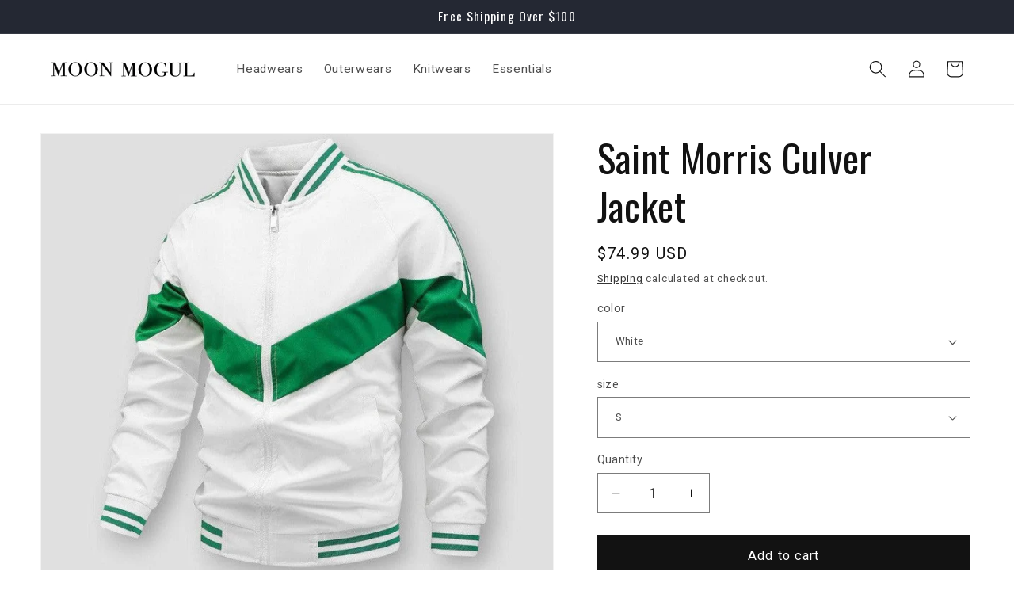

--- FILE ---
content_type: text/javascript; charset=utf-8
request_url: https://moonmogul.com/products/saint-morris-culver-jacket.js
body_size: 1625
content:
{"id":8562810192098,"title":"Saint Morris Culver Jacket","handle":"saint-morris-culver-jacket","description":"\u003cp\u003e\u003cmeta charset=\"utf-8\"\u003e\u003cspan\u003eA masterpiece of light sports elegance. Crafted with precision and grace, this jacket embodies the essence of sophistication and refinement. Immerse yourself in the world of luxury as you don this impeccable piece, designed to make a statement wherever you go. Embrace the allure of timeless elegance with every step you take.\u003c\/span\u003e\u003c\/p\u003e\n\u003cp\u003eSize Chart in Inches:\u003c\/p\u003e\n\u003ctable id=\"main-table\" class=\"table text-left table-striped table-bordered\"\u003e\n\u003ctbody\u003e\n\u003ctr\u003e\n\u003cth\u003eSize\u003c\/th\u003e\n\u003cth\u003eChest\u003c\/th\u003e\n\u003cth\u003eLength\u003c\/th\u003e\n\u003cth\u003eSleeve Length\u003c\/th\u003e\n\u003c\/tr\u003e\n\u003ctr\u003e\n\u003ctd\u003eM\u003c\/td\u003e\n\u003ctd\u003e44\u003c\/td\u003e\n\u003ctd\u003e26\u003c\/td\u003e\n\u003ctd\u003e29\u003c\/td\u003e\n\u003c\/tr\u003e\n\u003ctr\u003e\n\u003ctd\u003eL\u003c\/td\u003e\n\u003ctd\u003e45.5\u003c\/td\u003e\n\u003ctd\u003e26.5\u003c\/td\u003e\n\u003ctd\u003e30\u003c\/td\u003e\n\u003c\/tr\u003e\n\u003ctr\u003e\n\u003ctd\u003eXL\u003c\/td\u003e\n\u003ctd\u003e47\u003c\/td\u003e\n\u003ctd\u003e27.5\u003c\/td\u003e\n\u003ctd\u003e30.5\u003c\/td\u003e\n\u003c\/tr\u003e\n\u003c\/tbody\u003e\n\u003c\/table\u003e","published_at":"2024-05-29T01:40:42-07:00","created_at":"2024-05-27T00:55:47-07:00","vendor":"1688","type":"","tags":["jacket","men"],"price":7499,"price_min":7499,"price_max":7499,"available":true,"price_varies":false,"compare_at_price":6999,"compare_at_price_min":6999,"compare_at_price_max":6999,"compare_at_price_varies":false,"variants":[{"id":45472168870114,"title":"White \/ S","option1":"White","option2":"S","option3":null,"sku":"saint-morris-culver-jacket-White-S","requires_shipping":true,"taxable":true,"featured_image":{"id":41295134916834,"product_id":8562810192098,"position":1,"created_at":"2024-05-29T21:23:52-07:00","updated_at":"2024-05-29T21:31:00-07:00","alt":null,"width":1001,"height":1001,"src":"https:\/\/cdn.shopify.com\/s\/files\/1\/0276\/3810\/4152\/files\/Saint-Morris-Culver-Jacket.jpg?v=1717043460","variant_ids":[45472168870114,45472169001186,45472169132258,45472169263330]},"available":true,"name":"Saint Morris Culver Jacket - White \/ S","public_title":"White \/ S","options":["White","S"],"price":7499,"weight":0,"compare_at_price":6999,"inventory_management":null,"barcode":null,"featured_media":{"alt":null,"id":33944447287522,"position":1,"preview_image":{"aspect_ratio":1.0,"height":1001,"width":1001,"src":"https:\/\/cdn.shopify.com\/s\/files\/1\/0276\/3810\/4152\/files\/Saint-Morris-Culver-Jacket.jpg?v=1717043460"}},"requires_selling_plan":false,"selling_plan_allocations":[]},{"id":45472169001186,"title":"White \/ M","option1":"White","option2":"M","option3":null,"sku":"saint-morris-culver-jacket-White-M","requires_shipping":true,"taxable":true,"featured_image":{"id":41295134916834,"product_id":8562810192098,"position":1,"created_at":"2024-05-29T21:23:52-07:00","updated_at":"2024-05-29T21:31:00-07:00","alt":null,"width":1001,"height":1001,"src":"https:\/\/cdn.shopify.com\/s\/files\/1\/0276\/3810\/4152\/files\/Saint-Morris-Culver-Jacket.jpg?v=1717043460","variant_ids":[45472168870114,45472169001186,45472169132258,45472169263330]},"available":true,"name":"Saint Morris Culver Jacket - White \/ M","public_title":"White \/ M","options":["White","M"],"price":7499,"weight":0,"compare_at_price":6999,"inventory_management":null,"barcode":null,"featured_media":{"alt":null,"id":33944447287522,"position":1,"preview_image":{"aspect_ratio":1.0,"height":1001,"width":1001,"src":"https:\/\/cdn.shopify.com\/s\/files\/1\/0276\/3810\/4152\/files\/Saint-Morris-Culver-Jacket.jpg?v=1717043460"}},"requires_selling_plan":false,"selling_plan_allocations":[]},{"id":45472169132258,"title":"White \/ L","option1":"White","option2":"L","option3":null,"sku":"saint-morris-culver-jacket-White-L","requires_shipping":true,"taxable":true,"featured_image":{"id":41295134916834,"product_id":8562810192098,"position":1,"created_at":"2024-05-29T21:23:52-07:00","updated_at":"2024-05-29T21:31:00-07:00","alt":null,"width":1001,"height":1001,"src":"https:\/\/cdn.shopify.com\/s\/files\/1\/0276\/3810\/4152\/files\/Saint-Morris-Culver-Jacket.jpg?v=1717043460","variant_ids":[45472168870114,45472169001186,45472169132258,45472169263330]},"available":true,"name":"Saint Morris Culver Jacket - White \/ L","public_title":"White \/ L","options":["White","L"],"price":7499,"weight":0,"compare_at_price":6999,"inventory_management":null,"barcode":null,"featured_media":{"alt":null,"id":33944447287522,"position":1,"preview_image":{"aspect_ratio":1.0,"height":1001,"width":1001,"src":"https:\/\/cdn.shopify.com\/s\/files\/1\/0276\/3810\/4152\/files\/Saint-Morris-Culver-Jacket.jpg?v=1717043460"}},"requires_selling_plan":false,"selling_plan_allocations":[]},{"id":45472169263330,"title":"White \/ XL","option1":"White","option2":"XL","option3":null,"sku":"saint-morris-culver-jacket-White-XL","requires_shipping":true,"taxable":true,"featured_image":{"id":41295134916834,"product_id":8562810192098,"position":1,"created_at":"2024-05-29T21:23:52-07:00","updated_at":"2024-05-29T21:31:00-07:00","alt":null,"width":1001,"height":1001,"src":"https:\/\/cdn.shopify.com\/s\/files\/1\/0276\/3810\/4152\/files\/Saint-Morris-Culver-Jacket.jpg?v=1717043460","variant_ids":[45472168870114,45472169001186,45472169132258,45472169263330]},"available":true,"name":"Saint Morris Culver Jacket - White \/ XL","public_title":"White \/ XL","options":["White","XL"],"price":7499,"weight":0,"compare_at_price":6999,"inventory_management":null,"barcode":null,"featured_media":{"alt":null,"id":33944447287522,"position":1,"preview_image":{"aspect_ratio":1.0,"height":1001,"width":1001,"src":"https:\/\/cdn.shopify.com\/s\/files\/1\/0276\/3810\/4152\/files\/Saint-Morris-Culver-Jacket.jpg?v=1717043460"}},"requires_selling_plan":false,"selling_plan_allocations":[]},{"id":45472168935650,"title":"Green \/ S","option1":"Green","option2":"S","option3":null,"sku":"saint-morris-culver-jacket-Green-S","requires_shipping":true,"taxable":true,"featured_image":{"id":41295135211746,"product_id":8562810192098,"position":2,"created_at":"2024-05-29T21:23:57-07:00","updated_at":"2024-05-29T21:31:03-07:00","alt":null,"width":1001,"height":1001,"src":"https:\/\/cdn.shopify.com\/s\/files\/1\/0276\/3810\/4152\/files\/Saint-Morris-Culver-Jacket-2.jpg?v=1717043463","variant_ids":[45472168935650,45472169066722,45472169197794,45472169328866]},"available":true,"name":"Saint Morris Culver Jacket - Green \/ S","public_title":"Green \/ S","options":["Green","S"],"price":7499,"weight":0,"compare_at_price":6999,"inventory_management":null,"barcode":null,"featured_media":{"alt":null,"id":33944447582434,"position":2,"preview_image":{"aspect_ratio":1.0,"height":1001,"width":1001,"src":"https:\/\/cdn.shopify.com\/s\/files\/1\/0276\/3810\/4152\/files\/Saint-Morris-Culver-Jacket-2.jpg?v=1717043463"}},"requires_selling_plan":false,"selling_plan_allocations":[]},{"id":45472169066722,"title":"Green \/ M","option1":"Green","option2":"M","option3":null,"sku":"saint-morris-culver-jacket-Green-M","requires_shipping":true,"taxable":true,"featured_image":{"id":41295135211746,"product_id":8562810192098,"position":2,"created_at":"2024-05-29T21:23:57-07:00","updated_at":"2024-05-29T21:31:03-07:00","alt":null,"width":1001,"height":1001,"src":"https:\/\/cdn.shopify.com\/s\/files\/1\/0276\/3810\/4152\/files\/Saint-Morris-Culver-Jacket-2.jpg?v=1717043463","variant_ids":[45472168935650,45472169066722,45472169197794,45472169328866]},"available":true,"name":"Saint Morris Culver Jacket - Green \/ M","public_title":"Green \/ M","options":["Green","M"],"price":7499,"weight":0,"compare_at_price":6999,"inventory_management":null,"barcode":null,"featured_media":{"alt":null,"id":33944447582434,"position":2,"preview_image":{"aspect_ratio":1.0,"height":1001,"width":1001,"src":"https:\/\/cdn.shopify.com\/s\/files\/1\/0276\/3810\/4152\/files\/Saint-Morris-Culver-Jacket-2.jpg?v=1717043463"}},"requires_selling_plan":false,"selling_plan_allocations":[]},{"id":45472169197794,"title":"Green \/ L","option1":"Green","option2":"L","option3":null,"sku":"saint-morris-culver-jacket-Green-L","requires_shipping":true,"taxable":true,"featured_image":{"id":41295135211746,"product_id":8562810192098,"position":2,"created_at":"2024-05-29T21:23:57-07:00","updated_at":"2024-05-29T21:31:03-07:00","alt":null,"width":1001,"height":1001,"src":"https:\/\/cdn.shopify.com\/s\/files\/1\/0276\/3810\/4152\/files\/Saint-Morris-Culver-Jacket-2.jpg?v=1717043463","variant_ids":[45472168935650,45472169066722,45472169197794,45472169328866]},"available":true,"name":"Saint Morris Culver Jacket - Green \/ L","public_title":"Green \/ L","options":["Green","L"],"price":7499,"weight":0,"compare_at_price":6999,"inventory_management":null,"barcode":null,"featured_media":{"alt":null,"id":33944447582434,"position":2,"preview_image":{"aspect_ratio":1.0,"height":1001,"width":1001,"src":"https:\/\/cdn.shopify.com\/s\/files\/1\/0276\/3810\/4152\/files\/Saint-Morris-Culver-Jacket-2.jpg?v=1717043463"}},"requires_selling_plan":false,"selling_plan_allocations":[]},{"id":45472169328866,"title":"Green \/ XL","option1":"Green","option2":"XL","option3":null,"sku":"saint-morris-culver-jacket-Green-XL","requires_shipping":true,"taxable":true,"featured_image":{"id":41295135211746,"product_id":8562810192098,"position":2,"created_at":"2024-05-29T21:23:57-07:00","updated_at":"2024-05-29T21:31:03-07:00","alt":null,"width":1001,"height":1001,"src":"https:\/\/cdn.shopify.com\/s\/files\/1\/0276\/3810\/4152\/files\/Saint-Morris-Culver-Jacket-2.jpg?v=1717043463","variant_ids":[45472168935650,45472169066722,45472169197794,45472169328866]},"available":true,"name":"Saint Morris Culver Jacket - Green \/ XL","public_title":"Green \/ XL","options":["Green","XL"],"price":7499,"weight":0,"compare_at_price":6999,"inventory_management":null,"barcode":null,"featured_media":{"alt":null,"id":33944447582434,"position":2,"preview_image":{"aspect_ratio":1.0,"height":1001,"width":1001,"src":"https:\/\/cdn.shopify.com\/s\/files\/1\/0276\/3810\/4152\/files\/Saint-Morris-Culver-Jacket-2.jpg?v=1717043463"}},"requires_selling_plan":false,"selling_plan_allocations":[]},{"id":45472168968418,"title":"Blue \/ S","option1":"Blue","option2":"S","option3":null,"sku":"saint-morris-culver-jacket-Blue-S","requires_shipping":true,"taxable":true,"featured_image":{"id":41295135408354,"product_id":8562810192098,"position":3,"created_at":"2024-05-29T21:24:02-07:00","updated_at":"2024-05-29T21:31:05-07:00","alt":null,"width":1001,"height":1001,"src":"https:\/\/cdn.shopify.com\/s\/files\/1\/0276\/3810\/4152\/files\/Saint-Morris-Culver-Jacket-3.jpg?v=1717043465","variant_ids":[45472168968418,45472169099490,45472169230562,45472169361634]},"available":true,"name":"Saint Morris Culver Jacket - Blue \/ S","public_title":"Blue \/ S","options":["Blue","S"],"price":7499,"weight":0,"compare_at_price":6999,"inventory_management":null,"barcode":null,"featured_media":{"alt":null,"id":33944447779042,"position":3,"preview_image":{"aspect_ratio":1.0,"height":1001,"width":1001,"src":"https:\/\/cdn.shopify.com\/s\/files\/1\/0276\/3810\/4152\/files\/Saint-Morris-Culver-Jacket-3.jpg?v=1717043465"}},"requires_selling_plan":false,"selling_plan_allocations":[]},{"id":45472169099490,"title":"Blue \/ M","option1":"Blue","option2":"M","option3":null,"sku":"saint-morris-culver-jacket-Blue-M","requires_shipping":true,"taxable":true,"featured_image":{"id":41295135408354,"product_id":8562810192098,"position":3,"created_at":"2024-05-29T21:24:02-07:00","updated_at":"2024-05-29T21:31:05-07:00","alt":null,"width":1001,"height":1001,"src":"https:\/\/cdn.shopify.com\/s\/files\/1\/0276\/3810\/4152\/files\/Saint-Morris-Culver-Jacket-3.jpg?v=1717043465","variant_ids":[45472168968418,45472169099490,45472169230562,45472169361634]},"available":true,"name":"Saint Morris Culver Jacket - Blue \/ M","public_title":"Blue \/ M","options":["Blue","M"],"price":7499,"weight":0,"compare_at_price":6999,"inventory_management":null,"barcode":null,"featured_media":{"alt":null,"id":33944447779042,"position":3,"preview_image":{"aspect_ratio":1.0,"height":1001,"width":1001,"src":"https:\/\/cdn.shopify.com\/s\/files\/1\/0276\/3810\/4152\/files\/Saint-Morris-Culver-Jacket-3.jpg?v=1717043465"}},"requires_selling_plan":false,"selling_plan_allocations":[]},{"id":45472169230562,"title":"Blue \/ L","option1":"Blue","option2":"L","option3":null,"sku":"saint-morris-culver-jacket-Blue-L","requires_shipping":true,"taxable":true,"featured_image":{"id":41295135408354,"product_id":8562810192098,"position":3,"created_at":"2024-05-29T21:24:02-07:00","updated_at":"2024-05-29T21:31:05-07:00","alt":null,"width":1001,"height":1001,"src":"https:\/\/cdn.shopify.com\/s\/files\/1\/0276\/3810\/4152\/files\/Saint-Morris-Culver-Jacket-3.jpg?v=1717043465","variant_ids":[45472168968418,45472169099490,45472169230562,45472169361634]},"available":true,"name":"Saint Morris Culver Jacket - Blue \/ L","public_title":"Blue \/ L","options":["Blue","L"],"price":7499,"weight":0,"compare_at_price":6999,"inventory_management":null,"barcode":null,"featured_media":{"alt":null,"id":33944447779042,"position":3,"preview_image":{"aspect_ratio":1.0,"height":1001,"width":1001,"src":"https:\/\/cdn.shopify.com\/s\/files\/1\/0276\/3810\/4152\/files\/Saint-Morris-Culver-Jacket-3.jpg?v=1717043465"}},"requires_selling_plan":false,"selling_plan_allocations":[]},{"id":45472169361634,"title":"Blue \/ XL","option1":"Blue","option2":"XL","option3":null,"sku":"saint-morris-culver-jacket-Blue-XL","requires_shipping":true,"taxable":true,"featured_image":{"id":41295135408354,"product_id":8562810192098,"position":3,"created_at":"2024-05-29T21:24:02-07:00","updated_at":"2024-05-29T21:31:05-07:00","alt":null,"width":1001,"height":1001,"src":"https:\/\/cdn.shopify.com\/s\/files\/1\/0276\/3810\/4152\/files\/Saint-Morris-Culver-Jacket-3.jpg?v=1717043465","variant_ids":[45472168968418,45472169099490,45472169230562,45472169361634]},"available":true,"name":"Saint Morris Culver Jacket - Blue \/ XL","public_title":"Blue \/ XL","options":["Blue","XL"],"price":7499,"weight":0,"compare_at_price":6999,"inventory_management":null,"barcode":null,"featured_media":{"alt":null,"id":33944447779042,"position":3,"preview_image":{"aspect_ratio":1.0,"height":1001,"width":1001,"src":"https:\/\/cdn.shopify.com\/s\/files\/1\/0276\/3810\/4152\/files\/Saint-Morris-Culver-Jacket-3.jpg?v=1717043465"}},"requires_selling_plan":false,"selling_plan_allocations":[]},{"id":45472168902882,"title":"Black \/ S","option1":"Black","option2":"S","option3":null,"sku":"saint-morris-culver-jacket-Black-S","requires_shipping":true,"taxable":true,"featured_image":{"id":41295135637730,"product_id":8562810192098,"position":4,"created_at":"2024-05-29T21:24:06-07:00","updated_at":"2024-05-29T21:31:08-07:00","alt":null,"width":1001,"height":1001,"src":"https:\/\/cdn.shopify.com\/s\/files\/1\/0276\/3810\/4152\/files\/Saint-Morris-Culver-Jacket-4.jpg?v=1717043468","variant_ids":[45472168902882,45472169033954,45472169165026,45472169296098]},"available":true,"name":"Saint Morris Culver Jacket - Black \/ S","public_title":"Black \/ S","options":["Black","S"],"price":7499,"weight":0,"compare_at_price":6999,"inventory_management":null,"barcode":null,"featured_media":{"alt":null,"id":33944448041186,"position":4,"preview_image":{"aspect_ratio":1.0,"height":1001,"width":1001,"src":"https:\/\/cdn.shopify.com\/s\/files\/1\/0276\/3810\/4152\/files\/Saint-Morris-Culver-Jacket-4.jpg?v=1717043468"}},"requires_selling_plan":false,"selling_plan_allocations":[]},{"id":45472169033954,"title":"Black \/ M","option1":"Black","option2":"M","option3":null,"sku":"saint-morris-culver-jacket-Black-M","requires_shipping":true,"taxable":true,"featured_image":{"id":41295135637730,"product_id":8562810192098,"position":4,"created_at":"2024-05-29T21:24:06-07:00","updated_at":"2024-05-29T21:31:08-07:00","alt":null,"width":1001,"height":1001,"src":"https:\/\/cdn.shopify.com\/s\/files\/1\/0276\/3810\/4152\/files\/Saint-Morris-Culver-Jacket-4.jpg?v=1717043468","variant_ids":[45472168902882,45472169033954,45472169165026,45472169296098]},"available":true,"name":"Saint Morris Culver Jacket - Black \/ M","public_title":"Black \/ M","options":["Black","M"],"price":7499,"weight":0,"compare_at_price":6999,"inventory_management":null,"barcode":null,"featured_media":{"alt":null,"id":33944448041186,"position":4,"preview_image":{"aspect_ratio":1.0,"height":1001,"width":1001,"src":"https:\/\/cdn.shopify.com\/s\/files\/1\/0276\/3810\/4152\/files\/Saint-Morris-Culver-Jacket-4.jpg?v=1717043468"}},"requires_selling_plan":false,"selling_plan_allocations":[]},{"id":45472169165026,"title":"Black \/ L","option1":"Black","option2":"L","option3":null,"sku":"saint-morris-culver-jacket-Black-L","requires_shipping":true,"taxable":true,"featured_image":{"id":41295135637730,"product_id":8562810192098,"position":4,"created_at":"2024-05-29T21:24:06-07:00","updated_at":"2024-05-29T21:31:08-07:00","alt":null,"width":1001,"height":1001,"src":"https:\/\/cdn.shopify.com\/s\/files\/1\/0276\/3810\/4152\/files\/Saint-Morris-Culver-Jacket-4.jpg?v=1717043468","variant_ids":[45472168902882,45472169033954,45472169165026,45472169296098]},"available":true,"name":"Saint Morris Culver Jacket - Black \/ L","public_title":"Black \/ L","options":["Black","L"],"price":7499,"weight":0,"compare_at_price":6999,"inventory_management":null,"barcode":null,"featured_media":{"alt":null,"id":33944448041186,"position":4,"preview_image":{"aspect_ratio":1.0,"height":1001,"width":1001,"src":"https:\/\/cdn.shopify.com\/s\/files\/1\/0276\/3810\/4152\/files\/Saint-Morris-Culver-Jacket-4.jpg?v=1717043468"}},"requires_selling_plan":false,"selling_plan_allocations":[]},{"id":45472169296098,"title":"Black \/ XL","option1":"Black","option2":"XL","option3":null,"sku":"saint-morris-culver-jacket-Black-XL","requires_shipping":true,"taxable":true,"featured_image":{"id":41295135637730,"product_id":8562810192098,"position":4,"created_at":"2024-05-29T21:24:06-07:00","updated_at":"2024-05-29T21:31:08-07:00","alt":null,"width":1001,"height":1001,"src":"https:\/\/cdn.shopify.com\/s\/files\/1\/0276\/3810\/4152\/files\/Saint-Morris-Culver-Jacket-4.jpg?v=1717043468","variant_ids":[45472168902882,45472169033954,45472169165026,45472169296098]},"available":true,"name":"Saint Morris Culver Jacket - Black \/ XL","public_title":"Black \/ XL","options":["Black","XL"],"price":7499,"weight":0,"compare_at_price":6999,"inventory_management":null,"barcode":null,"featured_media":{"alt":null,"id":33944448041186,"position":4,"preview_image":{"aspect_ratio":1.0,"height":1001,"width":1001,"src":"https:\/\/cdn.shopify.com\/s\/files\/1\/0276\/3810\/4152\/files\/Saint-Morris-Culver-Jacket-4.jpg?v=1717043468"}},"requires_selling_plan":false,"selling_plan_allocations":[]}],"images":["\/\/cdn.shopify.com\/s\/files\/1\/0276\/3810\/4152\/files\/Saint-Morris-Culver-Jacket.jpg?v=1717043460","\/\/cdn.shopify.com\/s\/files\/1\/0276\/3810\/4152\/files\/Saint-Morris-Culver-Jacket-2.jpg?v=1717043463","\/\/cdn.shopify.com\/s\/files\/1\/0276\/3810\/4152\/files\/Saint-Morris-Culver-Jacket-3.jpg?v=1717043465","\/\/cdn.shopify.com\/s\/files\/1\/0276\/3810\/4152\/files\/Saint-Morris-Culver-Jacket-4.jpg?v=1717043468"],"featured_image":"\/\/cdn.shopify.com\/s\/files\/1\/0276\/3810\/4152\/files\/Saint-Morris-Culver-Jacket.jpg?v=1717043460","options":[{"name":"color","position":1,"values":["White","Green","Blue","Black"]},{"name":"size","position":2,"values":["S","M","L","XL"]}],"url":"\/products\/saint-morris-culver-jacket","media":[{"alt":null,"id":33944447287522,"position":1,"preview_image":{"aspect_ratio":1.0,"height":1001,"width":1001,"src":"https:\/\/cdn.shopify.com\/s\/files\/1\/0276\/3810\/4152\/files\/Saint-Morris-Culver-Jacket.jpg?v=1717043460"},"aspect_ratio":1.0,"height":1001,"media_type":"image","src":"https:\/\/cdn.shopify.com\/s\/files\/1\/0276\/3810\/4152\/files\/Saint-Morris-Culver-Jacket.jpg?v=1717043460","width":1001},{"alt":null,"id":33944447582434,"position":2,"preview_image":{"aspect_ratio":1.0,"height":1001,"width":1001,"src":"https:\/\/cdn.shopify.com\/s\/files\/1\/0276\/3810\/4152\/files\/Saint-Morris-Culver-Jacket-2.jpg?v=1717043463"},"aspect_ratio":1.0,"height":1001,"media_type":"image","src":"https:\/\/cdn.shopify.com\/s\/files\/1\/0276\/3810\/4152\/files\/Saint-Morris-Culver-Jacket-2.jpg?v=1717043463","width":1001},{"alt":null,"id":33944447779042,"position":3,"preview_image":{"aspect_ratio":1.0,"height":1001,"width":1001,"src":"https:\/\/cdn.shopify.com\/s\/files\/1\/0276\/3810\/4152\/files\/Saint-Morris-Culver-Jacket-3.jpg?v=1717043465"},"aspect_ratio":1.0,"height":1001,"media_type":"image","src":"https:\/\/cdn.shopify.com\/s\/files\/1\/0276\/3810\/4152\/files\/Saint-Morris-Culver-Jacket-3.jpg?v=1717043465","width":1001},{"alt":null,"id":33944448041186,"position":4,"preview_image":{"aspect_ratio":1.0,"height":1001,"width":1001,"src":"https:\/\/cdn.shopify.com\/s\/files\/1\/0276\/3810\/4152\/files\/Saint-Morris-Culver-Jacket-4.jpg?v=1717043468"},"aspect_ratio":1.0,"height":1001,"media_type":"image","src":"https:\/\/cdn.shopify.com\/s\/files\/1\/0276\/3810\/4152\/files\/Saint-Morris-Culver-Jacket-4.jpg?v=1717043468","width":1001}],"requires_selling_plan":false,"selling_plan_groups":[]}

--- FILE ---
content_type: text/json
request_url: https://conf.config-security.com/model
body_size: 86
content:
{"title":"recommendation AI model (keras)","structure":"release_id=0x5f:7c:26:63:4a:7f:45:43:6b:7c:5f:38:25:5c:77:42:4e:20:4e:34:42:77:55:6f:6a:48:26:78:6e;keras;ou3fcgko6v7v6zs9isounvv42465as3b0a23r521pj2zcpn2yr3v5ic7m768sgyupkp1op0y","weights":"../weights/5f7c2663.h5","biases":"../biases/5f7c2663.h5"}